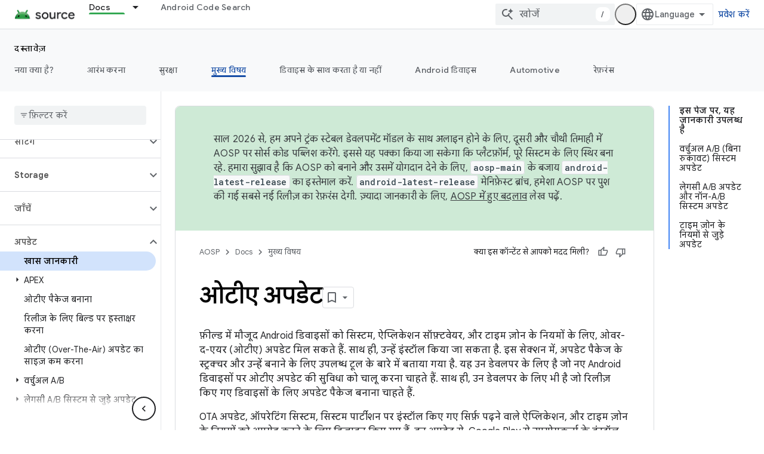

--- FILE ---
content_type: text/javascript
request_url: https://www.gstatic.com/devrel-devsite/prod/v3df8aae39978de8281d519c083a1ff09816fe422ab8f1bf9f8e360a62fb9949d/js/devsite_devsite_bookmark_module__hi.js
body_size: -866
content:
(function(_ds){var window=this;var c0=function(a){const b=a.getName()||"",c=b.endsWith("default");let d;return{name:b,titleText:c?"\u092e\u0947\u0930\u0947 \u0938\u0947\u0935 \u0915\u093f\u090f \u0917\u090f \u092a\u0947\u091c":a.getTitle()||"",updatedDate:`${((d=_ds.y(a,_ds.Tu,5))==null?void 0:_ds.Uu(d).getTime())||""}`,description:c?"\u0938\u0947\u0935 \u0915\u093f\u090f \u0917\u090f \u092a\u0947\u091c\u094b\u0902 \u0915\u0940 \u0921\u093f\u092b\u093c\u0949\u0932\u094d\u091f \u0938\u0942\u091a\u0940":_ds.A(a,3)||"",count:Number(_ds.fk(a,
6))||0,editable:!c}},opa=function(a){let b='<devsite-dropdown-list aria-label="Bookmark collections drop down" role="listbox" ellipsis checkboxes fetchingitems="true"';a.rA&&(b=b+' writable addItemText="'+_ds.FC("\u0928\u092f\u093e \u0915\u0932\u0947\u0915\u094d\u0936\u0928"),b+='"');b=b+'><span data-label="devsite-bookmark-direct-action" data-title="'+_ds.FC("\u092a\u0947\u091c \u0938\u0947\u0935 \u0915\u0930\u0947\u0902");b=b+'" class="material-icons bookmark-icon bookmark-action" slot="toggle"></span><span data-label="devsite-bookmark-direct-action" data-title="'+
_ds.FC("\u092a\u0947\u091c \u0939\u091f\u093e\u090f\u0902");return(0,_ds.O)(b+'" hidden class="material-icons bookmark-icon unbookmark-action toggled" slot="toggle"></span></devsite-dropdown-list>')},ppa=function(a){const b=a.isSignedIn,c=a.bc;var d=a.xp;const e=a.pj;var f=a.kc;const g=a.aB,h=a.Tr,k=a.Er,l=a.Di,m=a.Ci;a=a.dismissButton;const n=_ds.U(_ds.dD(),'<devsite-dialog class="devsite-bookmark-dialog" id="devsite-bookmark-dialog"><div class="devsite-dialog-contents">');c&&(_ds.U(n,'<h3 class="no-link">'),
b?_ds.U(n,_ds.Q(g)):_ds.V(n,"\u092c\u0941\u0915\u092e\u093e\u0930\u094d\u0915 \u0915\u0930\u0928\u0947 \u0915\u0947 \u0932\u093f\u090f \u0938\u093e\u0907\u0928 \u0907\u0928 \u0915\u0930\u0947\u0902"),_ds.U(n,"</h3>"));f=b?c?_ds.Q(k):_ds.Q(f):_ds.Q(h);d=b?c?'<button class="button-primary create-profile">'+_ds.Q(d)+"</button>":'<button class="button-primary change-account">'+_ds.Q(m)+"</button>":'<button class="button button-primary sign-in-button">'+_ds.Q(l)+"</button>";_ds.U(_ds.V(_ds.U(n,"<p>"),
f),"</p>"+(b&&c?"<p>"+_ds.Q(e)+"</p>":"")+'</div><div class="devsite-dialog-buttons">'+d+'<button class="button devsite-dialog-close">'+_ds.Q(a)+"</button></div></devsite-dialog>");return n},qpa=function(a){const b=a.dismissButton;a='<devsite-dialog class="devsite-bookmark-dialog" id="devsite-bookmark-error-dialog"><div class="devsite-dialog-contents"><h3 class="no-link">\u0915\u094b\u0908 \u0917\u0921\u093c\u092c\u0921\u093c\u0940 \u0939\u0941\u0908</h3><p>'+(_ds.Q(a.error)+'</p></div><div class="devsite-dialog-buttons"><button class="button devsite-dialog-close">'+
_ds.Q(b)+"</button></div></devsite-dialog>");return(0,_ds.O)(a)},rpa=function(a){const b=a.xC;a=a.op;const c=_ds.U(_ds.dD(),'<devsite-dialog class="devsite-bookmark-dialog devsite-receive-updates-dialog" id="devsite-receive-updates-dialog"><div class="devsite-dialog-contents"><h3 class="no-link">');_ds.V(c,"\u0915\u094d\u092f\u093e \u0906\u092a\u0915\u094b \u0908\u092e\u0947\u0932 \u092a\u0930 \u092a\u094d\u0930\u0949\u0921\u0915\u094d\u091f \u0915\u0940 \u091c\u093e\u0928\u0915\u093e\u0930\u0940 \u091a\u093e\u0939\u093f\u090f?");
_ds.U(_ds.V(_ds.U(c,"</h3><p>"),_ds.Q(b)),'</p></div><div class="devsite-dialog-buttons"><button class="button-primary" id="confirm-receive-updates">');_ds.V(c,"\u0939\u093e\u0902");_ds.U(c,'</button><button class="button devsite-dialog-close">'+_ds.Q(a)+"</button></div></devsite-dialog>");return c};var spa=_ds.KA(["devsite-feature-tooltip:not([rendered])>[slot]{display:none}devsite-feature-tooltip{display:block}devsite-feature-tooltip [slot].step{display:none}devsite-feature-tooltip [slot].step.current{display:block}"]);var tpa=_ds.KA(["devsite-card{visibility:hidden}devsite-card[rendered]{visibility:visible}"]);var upa=_ds.KA([':link,:visited{color:var(--devsite-link-color);outline:0;-webkit-text-decoration:var(--devsite-link-text-decoration,none);-moz-text-decoration:var(--devsite-link-text-decoration,none);text-decoration:var(--devsite-link-text-decoration,none);word-break:break-word}a:hover{-webkit-text-decoration:var(--devsite-link-text-decoration-hover);-moz-text-decoration:var(--devsite-link-text-decoration-hover);text-decoration:var(--devsite-link-text-decoration-hover)}a:focus{text-decoration:underline}a:focus img{-webkit-filter:brightness(75%);filter:brightness(75%)}.skip-link:focus{inset-block-start:var(--devsite-js-header-height);margin:8px;position:fixed;z-index:1020}.skip-link:not(:focus){background:transparent;color:transparent;display:block;height:1px;left:-500vw;overflow:hidden;position:absolute;top:-500vh;width:1px;z-index:-1}devsite-dropdown-list:not([rendered]){background:0;position:relative;visibility:hidden;z-index:2}devsite-dropdown-list[rendered]{visibility:visible}devsite-dropdown-list[icon-toggle]{--devsite-dropdown-list-toggle-height:28px;--devsite-dropdown-list-toggle-width:28px}devsite-dialog{display:none}:host{--devsite-dropdown-list-toggle-color-hover:var(\n    --devsite-secondary-text-color\n  );--devsite-dropdown-list-toggle-background-hover:var(--devsite-background-5);--devsite-dropdown-list-toggle-border-radius:50%;--devsite-dropdown-list-border-radius:8px;--devsite-dropdown-list-min-width:112px;display:block}.collection-title{-webkit-box-align:start;-moz-box-align:start;-ms-flex-align:start;-webkit-box-flex:1;-moz-box-flex:1;-webkit-align-items:start;align-items:start;display:-webkit-box;display:-webkit-flex;display:-moz-box;display:-ms-flexbox;display:flex;-webkit-flex:1;-ms-flex:1;flex:1;font:var(--devsite-h2-font);gap:10px}.collection-details p,.collection-title .title-text{overflow-wrap:break-word}.collection-title .title-text{display:block;max-width:calc(100% - 42px)}.collection-details p{margin-block:0 16px}.collection-details .icon-button{-webkit-margin-end:4px;-moz-margin-end:4px;border-radius:16px;color:var(--devsite-secondary-text-color);cursor:pointer;display:grid;margin-inline-end:4px;min-height:32px;min-width:32px;outline:0;place-content:center}.collection-details .icon-button:focus,.collection-details .icon-button:hover{background:var(--devsite-background-3)}.collection-details .icon-button[disabled]{color:rgba(0,0,0,.15);cursor:not-allowed}.collection-details .material-icons{-webkit-font-feature-settings:"liga";-moz-font-feature-settings:"liga";font-feature-settings:"liga";-moz-osx-font-smoothing:grayscale;-webkit-font-smoothing:antialiased;text-rendering:optimizeLegibility;word-wrap:normal;font:normal normal normal 24px/24px Material Icons;font-size:20px;text-transform:none}devsite-dropdown-list{--devsite-dropdown-list-toggle-icon:"more_vert"}.collection-details .collection-info{color:var(--devsite-secondary-text-color);font:400 12px/16px var(--devsite-primary-font-family)}.collection-details .collection-description{font:14px/20px var(--devsite-primary-font-family)}[slot=info-detail]{display:grid}.card-body .card-title,.card-body p{-webkit-box-orient:vertical;-webkit-line-clamp:2;display:-webkit-box;overflow:hidden}.card-body .card-title{font:400 18px/30px var(--devsite-headline-font-family);line-height:24px;margin:0}.card-body p{margin:10px 0 0;word-break:break-all}']);var xpa=async function(a){vpa(a);a.autofetch&&await wpa(a)},vpa=function(a){a.eventHandler.listen(document.body,"devsite-dialog-hide",()=>{a.showModal=!1});a.eventHandler.listen(a.shadowRoot,"DropdownItemClicked",b=>void ypa(a,b));a.eventHandler.listen(document.body,["devsite-bookmarked-path","devsite-unbookmarked-path"],b=>{b=b.getBrowserEvent();const c=b.type==="devsite-bookmarked-path"?1:-1;a.name===b.detail.oz&&(a.count=String(Number(a.count)+c))})},wpa=async function(a){if(a.name){a.loading=
!0;try{var b=await _ds.Vha(a.name);if(!b)return}catch(e){return}var c;a.editable=!((c=a.name)==null?0:c.includes("default"));a.titleText=b.getTitle()||"";let d;a.updatedDate=`${((d=_ds.y(b,_ds.Tu,5))==null?void 0:_ds.Uu(d).getTime())||0}`;a.description=_ds.A(b,3)||"";a.count=`${_ds.fk(b,6)}`||"0";a.loading=!1}},ypa=async function(a,b){switch(b.getBrowserEvent().detail.id){case "edit":await d0(a);break;case "delete":a.Wl="delete",await a.j,a.showModal=!0}},zpa=function(a){const b=[];a.editable&&b.push({id:"edit",
title:"\u092c\u0926\u0932\u093e\u0935 \u0915\u0930\u0947\u0902"},{id:"delete",title:"\u092e\u093f\u091f\u093e\u090f\u0902"});return(0,_ds.M)`<devsite-card
          ?full-height=${a.fullHeight}>
        <div slot="card-body" class="card-body">
          <a class="card-title"
              href="${a.titleUrl}">
            ${a.titleText}
          </a>
          <p>${a.description}</p>
        </div>
        <span slot="info-title">${e0(a)}</span>
        <span slot="info-detail" class="material-icons">
          ${_ds.K(a.editable,()=>(0,_ds.M)`
                <devsite-dropdown-list
                    icon-toggle
                    end-align
                    open-dropdown-aria-label=${"\u0915\u0932\u0947\u0915\u094d\u0936\u0928 \u0915\u094b \u0916\u094b\u0932\u0928\u0947 \u0915\u0947 \u0935\u093f\u0915\u0932\u094d\u092a"}
                    close-dropdown-aria-label=${"\u0915\u0932\u0947\u0915\u094d\u0936\u0928 \u0915\u094b \u092c\u0902\u0926 \u0915\u0930\u0928\u0947 \u0915\u0947 \u0935\u093f\u0915\u0932\u094d\u092a"}
                    .listItems=${b}>
                </devsite-dropdown-list>`,()=>_ds.qA)}
        </span>
      </devsite-card>`},f0=function(a){const b=new Date(Number(a.updatedDate)),c=(new _ds.Iy("{DATE} \u0915\u094b \u0905\u092a\u0921\u0947\u091f \u0915\u093f\u092f\u093e \u0917\u092f\u093e")).format({DATE:a.ea.format(b)});let d;return(0,_ds.M)`
      <div class="collection-details">
        <p class="collection-title">
          <span class="title-text">${a.titleText}</span>
          <span role="button" class="icon-button" tabindex="0"
              @click=${a.editable?a.ra:_ds.qA}
              ?disabled=${!a.editable}
              title="${a.editable?"\u091c\u093e\u0928\u0915\u093e\u0930\u0940 \u092e\u0947\u0902 \u092c\u0926\u0932\u093e\u0935 \u0915\u0930\u0947\u0902":"\u0915\u0932\u0947\u0915\u094d\u0936\u0928 \u092e\u0947\u0902 \u092c\u0926\u0932\u093e\u0935 \u0928\u0939\u0940\u0902 \u0915\u093f\u092f\u093e \u091c\u093e \u0938\u0915\u0924\u093e \u092f\u093e \u0909\u0938\u0947 \u092e\u093f\u091f\u093e\u092f\u093e \u0928\u0939\u0940\u0902 \u091c\u093e \u0938\u0915\u0924\u093e"}"
        aria-label="${a.titleText}, collection edit details button">
            <span class="material-icons">edit</span>
          </span>
        </p>
        <p class="collection-info">
          ${_ds.K(a.count,()=>(0,_ds.M)`${e0(a)}`)}
          ${_ds.K(a.count&&a.updatedDate,()=>(0,_ds.M)` | `)}
          ${_ds.K(a.updatedDate,()=>(0,_ds.M)`${c}`)}
        </p>
        <p class="collection-description">${(d=a.description)!=null?d:_ds.qA}</p>
      </div>`},Apa=function(a){return(0,_ds.M)`${_ds.aV(a.singleAttribute,[["title",()=>(0,_ds.M)`${a.titleText}`]],()=>(0,_ds.M)`${_ds.qA}`)}`},e0=function(a){a=(new _ds.Iy("{NUM_PAGES,selectordinal, one{{START_STRONG}#{END_STRONG} \u092a\u0947\u091c}two{{START_STRONG}#{END_STRONG} \u092a\u0947\u091c}few{{START_STRONG}#{END_STRONG} \u092a\u0947\u091c}many{{START_STRONG}#{END_STRONG} \u092a\u0947\u091c}other{{START_STRONG}#{END_STRONG} \u092a\u0947\u091c}}")).format({NUM_PAGES:a.count,START_STRONG:"<strong>",
END_STRONG:"</strong>"});a=(0,_ds.jQ)(_ds.Tg(a));return(0,_ds.M)`${a}`},d0=async function(a){a.o.value&&(a.o.value.value=a.titleText);a.ma.value&&(a.ma.value.value=a.description);a.Wl="edit";await a.j;a.showModal=!0},g0=class extends _ds.cC{static get styles(){return upa}constructor(){super(["devsite-card","devsite-dialog","devsite-dropdown-list","devsite-mwc"]);this.fullHeight=this.editable=this.autofetch=!1;this.mode="details";this.showModal=!1;this.singleAttribute=null;this.Wl="edit";this.loading=
!1;this.updatedDate=this.titleText=this.name=this.count=this.description="";this.isEmailAlertsEnabled=!1;this.titleUrl="";this.dialog=null;this.eventHandler=new _ds.u;this.o=new _ds.fQ;this.ma=new _ds.fQ;this.ea=new _ds.UR(2)}connectedCallback(){super.connectedCallback();xpa(this)}disconnectedCallback(){super.disconnectedCallback();let a;(a=this.dialog)==null||a.removeAttribute("open");_ds.D(this.eventHandler)}m(){this.dialog=this.shadowRoot.querySelector("devsite-dialog")}updated(a){if(a.has("showModal")&&
this.showModal){let b;(b=this.dialog)==null||b.setAttribute("open","")}}render(){return(0,_ds.M)`
      ${_ds.K(!this.loading,()=>(0,_ds.M)`
                 ${_ds.aV(this.mode,[["card",()=>zpa(this)],["details",()=>f0(this)],["single-attribute",()=>Apa(this)]],()=>f0(this))}
              ${_ds.K(this.mode!=="single-attribute",()=>{if(this.Wl==="delete"){var a=(new _ds.Iy("\u0906\u092a\u0915\u0947 \u092a\u0941\u0937\u094d\u091f\u093f \u0915\u0930\u0928\u0947 \u092a\u0930, {COLLECTION_TITLE} \u0915\u094b \u092e\u093f\u091f\u093e \u0926\u093f\u092f\u093e \u091c\u093e\u090f\u0917\u093e. \u0907\u0938\u0947 \u092a\u0939\u0932\u0947 \u091c\u0948\u0938\u093e \u0928\u0939\u0940\u0902 \u0915\u093f\u092f\u093e \u091c\u093e \u0938\u0915\u0924\u093e. \u0915\u094d\u092f\u093e \u0906\u092a\u0915\u094b \u0935\u093e\u0915\u0908 \u0910\u0938\u093e \u0915\u0930\u0928\u093e \u0939\u0948?")).format({COLLECTION_TITLE:this.titleText});
a=(0,_ds.M)`
        <div class="devsite-dialog-contents delete-confirm">
          <h3>${"\u092a\u0941\u0937\u094d\u091f\u093f \u0915\u0930\u0947\u0902"}</h3>
          <p>${a}</p>
        </div>
        </div>
        <div class="devsite-dialog-buttons">
          <button class="button button-primary devsite-dialog-close confirm"
              @click=${this.qa}>${"\u0939\u093e\u0902"}</button>
          <button class="button button-secondary devsite-dialog-close cancel">
            ${"\u0905\u092d\u0940 \u0928\u0939\u0940\u0902"}
          </button>
        </div>
      </devsite-dialog>`}else a=(0,_ds.M)` <div class="devsite-dialog-contents edit-modal">
        <h3>${"\u0915\u0932\u0947\u0915\u094d\u0936\u0928 \u092e\u0947\u0902 \u092c\u0926\u0932\u093e\u0935 \u0915\u0930\u0947\u0902"}</h3>
        <div class="form-inputs">
          <devsite-mwc
            kind="textfield"
            ${(0,_ds.hQ)(this.o)}
            type="text"
            ?charcounter="${!0}"
            label="${"\u0915\u0932\u0947\u0915\u094d\u0936\u0928 \u0915\u093e \u0928\u093e\u092e"}"
            outlined
            maxlength="150"
            name="devsite-collection-title"
            required
            value="${this.titleText}"></devsite-mwc>
          <devsite-mwc
            kind="textarea"
            ${(0,_ds.hQ)(this.ma)}
            type="text"
            ?charcounter="${!0}"
            label="${"\u092c\u094d\u092f\u094c\u0930\u093e (\u091c\u093c\u0930\u0942\u0930\u0940 \u0928\u0939\u0940\u0902)"}"
            maxlength="750"
            name="devsite-collection-description"
            outlined
            rows="3"
            value="${this.description}"></devsite-mwc>
        </div>
      </div>
      <div class="devsite-dialog-buttons">
        <button
          class="button button-primary save"
          @click=${this.oa}>
          ${"\u0938\u0947\u0935 \u0915\u0930\u0947\u0902"}
        </button>
        <button class="button button-secondary devsite-dialog-close close">
          ${"\u0905\u092d\u0940 \u0928\u0939\u0940\u0902"}
        </button>
      </div>`;return(0,_ds.M)`${(0,_ds.M)`<devsite-dialog class="devsite-collection-dialog">
          ${a}
        </devsite-dialog>`}`})}`)}`}ra(){let a;const b=(a=this.shadowRoot)==null?void 0:a.querySelector(".icon-button");this.dialog&&b&&(this.dialog.o=b);d0(this)}async oa(){var a,b=((a=this.o.value)==null?void 0:a.value)||"";if(b){var c;a=((c=this.ma.value)==null?void 0:c.value)||"";var d=this.name;c=this.isEmailAlertsEnabled;var e=new _ds.MM;d=_ds.B(e,1,d);b=_ds.B(d,2,b);b=_ds.B(b,3,a);b=_ds.yk(b,4,c?1:2);try{var f=await _ds.Wha(b)}catch(h){}if(f){this.titleText=f.getTitle();this.description=_ds.A(f,
3);this.dispatchEvent(new CustomEvent("UpdateCollection",{bubbles:!0,detail:f}));var g;(g=this.dialog)==null||g.removeAttribute("open");this.dispatchEvent(new CustomEvent("devsite-show-custom-snackbar-msg",{bubbles:!0,composed:!0,detail:{msg:(new _ds.Iy("\u0938\u0902\u0917\u094d\u0930\u0939 {collection_TITLE} \u0905\u092a\u0921\u0947\u091f \u0915\u093f\u092f\u093e \u0917\u092f\u093e.")).format({COLLECTION_TITLE:f.getTitle()}),showClose:!0}}))}else this.dispatchEvent(new CustomEvent("devsite-show-custom-snackbar-msg",
{bubbles:!0,composed:!0,detail:{msg:"\u0915\u094b\u0908 \u0917\u095c\u092c\u095c\u0940 \u0939\u0941\u0908. \u0938\u0902\u0917\u094d\u0930\u0939 \u0905\u092a\u0921\u0947\u091f \u0928\u0939\u0940\u0902 \u0939\u0941\u0906.",showClose:!0}}))}else(d=this.o.value)==null||d.focus()}async qa(){await _ds.Xha(this.name);this.dispatchEvent(new CustomEvent("devsite-collection-deleted",{bubbles:!0,composed:!0,detail:{name:this.name}}));const a={msg:(new _ds.Iy("\u0938\u0902\u0917\u094d\u0930\u0939 {collection_TITLE} \u092e\u093f\u091f\u093e\u092f\u093e \u0917\u092f\u093e.")).format({COLLECTION_TITLE:this.titleText}),
showClose:!0};this.dispatchEvent(new CustomEvent("devsite-show-custom-snackbar-msg",{bubbles:!0,composed:!0,detail:a}))}};_ds.w([_ds.F({type:Boolean}),_ds.x("design:type",Object)],g0.prototype,"autofetch",void 0);_ds.w([_ds.F({type:Boolean,La:!0}),_ds.x("design:type",Object)],g0.prototype,"editable",void 0);_ds.w([_ds.F({type:Boolean,La:!0,Aa:"full-height"}),_ds.x("design:type",Object)],g0.prototype,"fullHeight",void 0);
_ds.w([_ds.F({type:String,La:!0}),_ds.x("design:type",String)],g0.prototype,"mode",void 0);_ds.w([_ds.F({type:Boolean,Aa:!1}),_ds.x("design:type",Object)],g0.prototype,"showModal",void 0);_ds.w([_ds.F({type:String,La:!0}),_ds.x("design:type",Object)],g0.prototype,"singleAttribute",void 0);_ds.w([_ds.H(),_ds.x("design:type",String)],g0.prototype,"Wl",void 0);_ds.w([_ds.H(),_ds.x("design:type",Object)],g0.prototype,"loading",void 0);
_ds.w([_ds.F({type:String,La:!0}),_ds.x("design:type",Object)],g0.prototype,"description",void 0);_ds.w([_ds.F({type:String,La:!0}),_ds.x("design:type",Object)],g0.prototype,"count",void 0);_ds.w([_ds.F({type:String,La:!0}),_ds.x("design:type",Object)],g0.prototype,"name",void 0);_ds.w([_ds.F({type:String,Aa:"title-text",La:!0}),_ds.x("design:type",Object)],g0.prototype,"titleText",void 0);
_ds.w([_ds.F({type:String,Aa:"updated-date",La:!0}),_ds.x("design:type",Object)],g0.prototype,"updatedDate",void 0);_ds.w([_ds.F({type:Boolean,Aa:"email-alerts-enabled"}),_ds.x("design:type",Object)],g0.prototype,"isEmailAlertsEnabled",void 0);_ds.w([_ds.F({type:String,Aa:"title-url"}),_ds.x("design:type",Object)],g0.prototype,"titleUrl",void 0);var Bpa=_ds.KA(['.button,.devsite-footer-utility-button>a,button,input[type=button],input[type=file],input[type=image],input[type=reset],input[type=submit]{-ms-flex-item-align:var(--devsite-button-align-self);-webkit-margin-end:var(--devsite-button-margin-x-end);-moz-margin-end:var(--devsite-button-margin-x-end);-webkit-align-self:var(--devsite-button-align-self);align-self:var(--devsite-button-align-self);-moz-appearance:none;-webkit-appearance:none;background:var(--devsite-button-background,var(--devsite-background-1));border:var(--devsite-button-border,0);border-radius:var(--devsite-button-border-radius,2px);box-shadow:var(--devsite-button-box-shadow,0 1px 2px 0 var(--devsite-elevation-key-shadow-color),0 1px 3px 1px var(--devsite-elevation-ambient-shadow-color));-moz-box-sizing:border-box;box-sizing:border-box;color:var(--devsite-button-color);cursor:pointer;display:inline-block;font:var(--devsite-button-font,500 14px/36px var(--devsite-primary-font-family));height:var(--devsite-button-height,36px);letter-spacing:var(--devsite-button-letter-spacing,0);line-height:var(--devsite-button-line-height,36px);margin:var(--devsite-button-margin,0);margin-inline-end:var(--devsite-button-margin-x-end);max-width:var(--devsite-button-max-width,none);min-width:36px;outline:0;overflow:hidden;padding:var(--devsite-button-padding,0 16px);text-align:center;text-decoration:none;text-overflow:ellipsis;text-transform:var(--devsite-button-text-transform,uppercase);-webkit-transition:background-color .2s,border .2s,box-shadow .2s;transition:background-color .2s,border .2s,box-shadow .2s;vertical-align:middle;white-space:nowrap;width:var(--devsite-button-width,auto)}.button:focus,.button:hover,.devsite-footer-utility-button>a:focus,.devsite-footer-utility-button>a:hover,button:focus,button:hover,input[type=button]:focus,input[type=button]:hover,input[type=file]:focus,input[type=file]:hover,input[type=image]:focus,input[type=image]:hover,input[type=reset]:focus,input[type=reset]:hover,input[type=submit]:focus,input[type=submit]:hover{background:var(--devsite-button-background-hover);border:var(--devsite-button-border-hover,0);color:var(--devsite-button-color-hover,var(--devsite-button-color));font-weight:500;-webkit-text-decoration:var(--devsite-button-text-decoration-hover,none);-moz-text-decoration:var(--devsite-button-text-decoration-hover,none);text-decoration:var(--devsite-button-text-decoration-hover,none)}.button:focus,.devsite-footer-utility-button>a:focus,button:focus,input[type=button]:focus,input[type=file]:focus,input[type=image]:focus,input[type=reset]:focus,input[type=submit]:focus{box-shadow:var(--devsite-button-box-shadow-focus,none)}.button:active,.devsite-footer-utility-button>a:active,button:active,input[type=button]:active,input[type=file]:active,input[type=image]:active,input[type=reset]:active,input[type=submit]:active{background:var(--devsite-button-background-active);border:var(--devsite-button-border-active,0);box-shadow:var(--devsite-button-box-shadow-active,0 1px 2px 0 var(--devsite-elevation-key-shadow-color),0 2px 6px 2px var(--devsite-elevation-ambient-shadow-color));-webkit-transform:var(--devsite-button-transform-active,none);transform:var(--devsite-button-transform-active,none)}[foreground] .button,[foreground][background] .button{border-color:var(--devsite-foreground-button-border-color,transparent)}[foreground] .button,[foreground] .button:active,[foreground] .button:focus,[foreground] .button:hover,[foreground][background] .button,[foreground][background] .button:active,[foreground][background] .button:focus,[foreground][background] .button:hover{color:var(--devsite-foreground-button-color,var(--devsite-foreground-color,var(--devsite-primary-color,var(--devsite-button-color))))}[foreground] .button:active,[foreground] .button:focus,[foreground] .button:hover,[foreground][background] .button:active,[foreground][background] .button:focus,[foreground][background] .button:hover{background:var(--devsite-foreground-button-background-hover);border-color:var(--devsite-foreground-button-border-color-hover,transparent);color:var(--devsite-foreground-button-color-hover,var(--devsite-foreground-color,var(--devsite-primary-color,var(--devsite-button-color))))}[foreground] .button:active,[foreground][background] .button:active{background:var(--devsite-foreground-button-background-active,var(--devsite-foreground-button-background-hover));border-color:var(--devsite-foreground-button-border-color-active,transparent)}[background]:not(.devsite-landing-row-cards) .button:not([disabled]){background:var(--devsite-background-button-background,var(--devsite-background-1));border-color:var(--devsite-background-button-border-color,transparent);color:var(--devsite-foreground-button-color,var(--devsite-background-button-color,var(--devsite-button-color)))}[background]:not(.devsite-landing-row-cards) .button:not([disabled]):active,[background]:not(.devsite-landing-row-cards) .button:not([disabled]):focus,[background]:not(.devsite-landing-row-cards) .button:not([disabled]):hover{background:var(--devsite-background-button-background-hover,var(--devsite-button-background-hover));border-color:var(--devsite-background-button-border-color-hover,transparent);color:var(--devsite-foreground-button-color-hover,var(--devsite-foreground-button-color,var(--devsite-background-button-color-hover,var(--devsite-button-color))))}[background]:not(.devsite-landing-row-cards) .button:not([disabled]):active{border-color:var(--devsite-background-button-border-color-active,transparent)}.button.button-disabled,.button.button-disabled:active,.button.button-disabled:focus,.button.button-disabled:hover,[background] .button.button-disabled,[background] .button.button-disabled:active,[background] .button.button-disabled:focus,[background] .button.button-disabled:hover,[foreground] .button.button-disabled,[foreground] .button.button-disabled:active,[foreground] .button.button-disabled:focus,[foreground] .button.button-disabled:hover,body[theme] [background] .button.button-disabled,body[theme] [background] .button.button-disabled:active,body[theme] [background] .button.button-disabled:focus,body[theme] [background] .button.button-disabled:hover,body[theme] [foreground] .button.button-disabled,body[theme] [foreground] .button.button-disabled:active,body[theme] [foreground] .button.button-disabled:focus,body[theme] [foreground] .button.button-disabled:hover,button[disabled],button[disabled]:active,button[disabled]:focus,button[disabled]:hover,input[type=button][disabled],input[type=button][disabled]:active,input[type=button][disabled]:focus,input[type=button][disabled]:hover,input[type=file][disabled],input[type=file][disabled]:active,input[type=file][disabled]:focus,input[type=file][disabled]:hover,input[type=image][disabled],input[type=image][disabled]:active,input[type=image][disabled]:focus,input[type=image][disabled]:hover,input[type=reset][disabled],input[type=reset][disabled]:active,input[type=reset][disabled]:focus,input[type=reset][disabled]:hover,input[type=submit][disabled],input[type=submit][disabled]:active,input[type=submit][disabled]:focus,input[type=submit][disabled]:hover{background:var(--devsite-button-disabled-background,#ddd);border:var(--devsite-button-disabled-border,0);box-shadow:none;color:var(--devsite-button-disabled-color,var(--devsite-tertiary-text-rgba));cursor:default;line-height:var(--devsite-button-disabled-line-height,36px);pointer-events:none}.button-blue,.button-green,.button-primary,.button-red,body devsite-footer-utility .devsite-footer-utility-button>a{background:var(--devsite-button-primary-background,var(--devsite-button-color));border:0;color:var(--devsite-button-primary-color,var(--devsite-inverted-text-color));line-height:var(--devsite-button-primary-line-height,36px)}@media (forced-colors:active){.button-blue,.button-green,.button-primary,.button-red,body devsite-footer-utility .devsite-footer-utility-button>a{border:1px solid ButtonText;border-radius:4px}}.button-blue:active,.button-blue:focus,.button-blue:hover,.button-green:active,.button-green:focus,.button-green:hover,.button-primary:active,.button-primary:focus,.button-primary:hover,.button-red:active,.button-red:focus,.button-red:hover,body devsite-footer-utility .devsite-footer-utility-button>a:active,body devsite-footer-utility .devsite-footer-utility-button>a:focus,body devsite-footer-utility .devsite-footer-utility-button>a:hover{border:0}.button-blue:hover,.button-green:hover,.button-primary:hover,.button-red:hover,body devsite-footer-utility .devsite-footer-utility-button>a:hover{box-shadow:var(--devsite-button-primary-box-shadow-hover,0 1px 2px 0 var(--devsite-elevation-key-shadow-color),0 1px 3px 1px var(--devsite-elevation-ambient-shadow-color))}.button-blue:focus,.button-blue:hover,.button-green:focus,.button-green:hover,.button-primary:focus,.button-primary:hover,.button-red:focus,.button-red:hover,body devsite-footer-utility .devsite-footer-utility-button>a:focus,body devsite-footer-utility .devsite-footer-utility-button>a:hover{background:var(--devsite-button-primary-background-hover);border:var(--devsite-button-primary-border-hover);color:var(--devsite-button-primary-color-hover,var(--devsite-button-primary-color,var(--devsite-inverted-text-color)))}@media (forced-colors:active){.button-blue:focus,.button-blue:hover,.button-green:focus,.button-green:hover,.button-primary:focus,.button-primary:hover,.button-red:focus,.button-red:hover,body devsite-footer-utility .devsite-footer-utility-button>a:focus,body devsite-footer-utility .devsite-footer-utility-button>a:hover{border:1px solid Highlight}}.button-blue:active,.button-green:active,.button-primary:active,.button-red:active,body devsite-footer-utility .devsite-footer-utility-button>a:active{background:var(--devsite-button-primary-background-active);box-shadow:var(--devsite-button-primary-box-shadow-active,0 1px 2px 0 var(--devsite-elevation-key-shadow-color),0 2px 6px 2px var(--devsite-elevation-ambient-shadow-color));color:var(--devsite-button-primary-color-active,var(--devsite-button-primary-color,var(--devsite-inverted-text-color)))}[background]:not(.devsite-landing-row-cards) .button-primary:not([disabled]){background:var(--devsite-background-button-primary-background,var(--devsite-background-1));color:var(--devsite-background-button-primary-color,var(--devsite-button-color))}[background]:not(.devsite-landing-row-cards) .button-primary:not([disabled]):active,[background]:not(.devsite-landing-row-cards) .button-primary:not([disabled]):focus,[background]:not(.devsite-landing-row-cards) .button-primary:not([disabled]):hover{color:var(--devsite-background-button-primary-color-hover,var(--devsite-background-button-primary-color,var(--devsite-button-color)))}[background]:not(.devsite-landing-row-cards) .button-primary:not([disabled]):active,[background]:not(.devsite-landing-row-cards) .button-primary:not([disabled]):focus,[background]:not(.devsite-landing-row-cards) .button-primary:not([disabled]):hover{background:var(--devsite-background-button-primary-background-hover)}[foreground] .button-primary,[foreground][background] .button-primary{background:var(--devsite-foreground-button-primary-background);color:var(--devsite-foreground-button-primary-color,var(--devsite-inverted-text-color))}[foreground] .button-primary:active,[foreground] .button-primary:focus,[foreground] .button-primary:hover,[foreground][background] .button-primary:active,[foreground][background] .button-primary:focus,[foreground][background] .button-primary:hover{background:var(--devsite-foreground-button-primary-background-hover);color:var(--devsite-foreground-button-primary-color-hover,var(--devsite-foreground-button-primary-color,var(--devsite-inverted-text-color)))}.button-flat,.button-white{background:var(--devsite-button-white-background,0);color:var(--devsite-button-white-color,var(--devsite-button-color));line-height:var(--devsite-button-white-line-height,36px);padding-inline:8px}.button-flat,.button-flat:active,.button-flat:focus,.button-flat:hover,.button-white,.button-white:active,.button-white:focus,.button-white:hover{border:0}.button-flat,.button-flat:hover,.button-white,.button-white:hover{box-shadow:var(--devsite-button-white-box-shadow-hover,none)}.button-flat:active,.button-flat:focus,.button-flat:hover,.button-white:active,.button-white:focus,.button-white:hover{color:var(--devsite-button-white-color-hover,var(--devsite-button-white-color,var(--devsite-button-color)));-webkit-text-decoration:var(--devsite-button-white-text-decoration-hover,none);-moz-text-decoration:var(--devsite-button-white-text-decoration-hover,none);text-decoration:var(--devsite-button-white-text-decoration-hover,none)}.button-flat:focus,.button-flat:hover,.button-white:focus,.button-white:hover{background:var(--devsite-button-white-background-hover,var(--devsite-button-background-hover))}.button-flat:focus,.button-white:focus{box-shadow:var(--devsite-button-white-box-shadow-focus,none)}.button-flat:active,.button-white:active{background:var(--devsite-button-white-background-active,var(--devsite-button-background-active));box-shadow:var(--devsite-button-white-box-shadow-active,none)}[background]:not(.devsite-landing-row-cards) .button-white:not([disabled]){background:transparent}[background]:not(.devsite-landing-row-cards) .button-white:not([disabled]),[background]:not(.devsite-landing-row-cards) .button-white:not([disabled]):active,[background]:not(.devsite-landing-row-cards) .button-white:not([disabled]):focus,[background]:not(.devsite-landing-row-cards) .button-white:not([disabled]):hover{color:var(--devsite-background-button-white-color,var(--devsite-inverted-text-color))}[background]:not(.devsite-landing-row-cards) .button-white:not([disabled]):hover{background:var(--devsite-background-button-white-background-hover)}[background]:not(.devsite-landing-row-cards) .button-white:not([disabled]):focus{background:var(--devsite-background-button-white-background-focus)}[background][foreground] .button-white,[background][foreground] .button-white:active,[background][foreground] .button-white:focus,[background][foreground] .button-white:hover,[foreground] .button-white,[foreground] .button-white:active,[foreground] .button-white:focus,[foreground] .button-white:hover{color:var(--devsite-foreground-button-white-color,var(--devsite-foreground-button-color,var(--devsite-foreground-color)))}[background][foreground] .button-white:focus,[background][foreground] .button-white:hover,[foreground] .button-white:focus,[foreground] .button-white:hover{background:var(--devsite-foreground-button-white-background-hover,var(--devsite-foreground-button-background-hover))}[background][foreground] .button-white:active,[foreground] .button-white:active{background:var(--devsite-foreground-button-white-background-active,var(--devsite-foreground-button-background-active,var(--devsite-foreground-button-background-hover)))}[background=theme]:not(.devsite-landing-row-cards) .button-white{color:var(--devsite-text-color,var(--devsite-inverted-text-color))}.button-white.button-disabled,.button-white[disabled]{background:0}.button-raised{background:var(--devsite-button-raised-background,var(--devsite-background-1));box-shadow:0 1px 2px 0 var(--devsite-elevation-key-shadow-color),0 1px 3px 1px var(--devsite-elevation-ambient-shadow-color);line-height:var(--devsite-button-raised-line-height,36px)}.button-raised,.button-raised:active,.button-raised:focus,.button-raised:hover{border:0;color:var(--devsite-button-raised-color,var(--devsite-button-color))}.button-raised:focus,.button-raised:hover{background:var(--devsite-button-raised-background-hover,var(--devsite-button-background-hover));box-shadow:0 1px 2px 0 var(--devsite-elevation-key-shadow-color),0 2px 6px 2px var(--devsite-elevation-ambient-shadow-color)}.button-raised:active{background:var(--devsite-button-raised-background-active,var(--devsite-button-background-active));box-shadow:0 1px 3px 0 var(--devsite-elevation-key-shadow-color),0 4px 8px 3px var(--devsite-elevation-ambient-shadow-color)}[background]:not(.devsite-landing-row-cards) .button-raised{background:var(--devsite-background-1)}.button+.button,button+button,input[type=button]+input[type=button],input[type=file]+input[type=file],input[type=image]+input[type=image],input[type=reset]+input[type=reset],input[type=submit]+input[type=submit]{-webkit-margin-start:var(--devsite-button-sibling-gap-x,16px);-moz-margin-start:var(--devsite-button-sibling-gap-x,16px);margin-inline-start:var(--devsite-button-sibling-gap-x,16px)}.button-flat+.button-flat,.button-white+.button-white,button+.button{-webkit-margin-start:8px;-moz-margin-start:8px;margin-inline-start:8px}[foreground] .button-primary:active,[foreground] .button-primary:focus,[foreground] .button-primary:hover,[foreground] .button-raised:active,[foreground] .button-raised:focus,[foreground] .button-raised:hover,[foreground] .button-white:active,[foreground] .button-white:focus,[foreground] .button-white:hover{border:0}.button-transparent{padding-inline:8px}.button-transparent,.button-transparent:focus,.button-transparent:hover{background-color:transparent;border:0;box-shadow:none}.button-text-white{color:var(--devsite-inverted-text-color)}.button-text-blue{color:var(--devsite-link-color)}.button-lowercase{text-transform:none}.button-unindented{-webkit-margin-start:var(--devsite-button-unindented-margin-x,-8px);-moz-margin-start:var(--devsite-button-unindented-margin-x,-8px);margin-inline-start:var(--devsite-button-unindented-margin-x,-8px)}.button-icon,.button>.material-icons,button>.material-icons{font-size:18px;height:18px;width:18px}.button.button-with-icon,.button.external{padding:var(--devsite-button-with-icon-padding,0 16px)}.button-primary.button-with-icon,.button-primary.external,.button-raised.button-with-icon,.button-raised.external{padding:var(--devsite-button-primary-with-icon-padding,0 16px)}.button-white.button-with-icon,.button-white.external{padding-inline:16px}.button>.material-icons,button>.material-icons{direction:unset;margin-inline:8px;position:relative;top:-2px;vertical-align:middle}.button>.button-icon,button>.button-icon{margin-inline:8px}.button-with-icon>.button-icon,.button-with-icon>.material-icons{margin-inline:-4px 8px}.button-with-icon>.icon-after,.button.external:not(.button-with-icon):after,button.external:not(.button-with-icon):after{margin-inline:8px -4px}.button:not(.button-with-icon)>.material-icons:not(.icon-after){-webkit-margin-start:var(--devsite-button-material-icon-margin-x,-4px);-moz-margin-start:var(--devsite-button-material-icon-margin-x,-4px);margin-inline-start:var(--devsite-button-material-icon-margin-x,-4px)}.button:not(.button-with-icon)>.icon-after{-webkit-margin-end:var(--devsite-button-material-icon-margin-x,-4px);-moz-margin-end:var(--devsite-button-material-icon-margin-x,-4px);margin-inline-end:var(--devsite-button-material-icon-margin-x,-4px)}.button-white:not(.button-with-icon)>.material-icons:not(.icon-after){-webkit-margin-start:var(--devsite-button-white-material-icon-margin-x,4px);-moz-margin-start:var(--devsite-button-white-material-icon-margin-x,4px);margin-inline-start:var(--devsite-button-white-material-icon-margin-x,4px)}.button-white:not(.button-with-icon)>.icon-after{-webkit-margin-end:var(--devsite-button-white-material-icon-margin-x,4px);-moz-margin-end:var(--devsite-button-white-material-icon-margin-x,4px);margin-inline-end:var(--devsite-button-white-material-icon-margin-x,4px)}.devsite-landing-row-item[foreground=grey] .button,[foreground=grey] .button{background:var(--devsite-secondary-text-color)}.devsite-landing-row-item[foreground=grey] .button:active,.devsite-landing-row-item[foreground=grey] .button:focus,.devsite-landing-row-item[foreground=grey] .button:hover,[foreground=grey] .button:active,[foreground=grey] .button:focus,[foreground=grey] .button:hover{background:#3c4043}:host{--list-columns:5;display:block}@media screen and (max-width:1200px){:host{--list-columns:4}}@media screen and (max-width:840px){:host(:not(.four-columns)){--list-columns:2}}@media screen and (max-width:600px){:host(:not(.four-columns,.two-columns)){--list-columns:1}}devsite-dialog{display:none}section h2{-webkit-box-align:center;-moz-box-align:center;-ms-flex-align:center;-webkit-align-items:center;align-items:center;display:-webkit-box;display:-webkit-flex;display:-moz-box;display:-ms-flexbox;display:flex;font:400 24px/32px var(--devsite-headline-font-family);gap:10px}.material-icons{-webkit-font-feature-settings:"liga";-moz-font-feature-settings:"liga";font-feature-settings:"liga";-moz-osx-font-smoothing:grayscale;-webkit-font-smoothing:antialiased;text-rendering:optimizeLegibility;word-wrap:normal;color:var(--devsite-secondary-text-color);font:normal normal normal 24px/24px Material Icons;font-size:20px;text-transform:none}.collection-container{display:grid;gap:24px;grid:auto-flow minmax(191px,-webkit-max-content)/repeat(var(--list-columns),1fr);grid:auto-flow minmax(191px,max-content)/repeat(var(--list-columns),1fr)}.collection-container>:nth-child(n+6){display:none}:host([show-all]) devsite-collection{display:block}:host([count="0"]) .control-buttons,:host([count="1"]) .control-buttons,:host([count="2"]) .control-buttons,:host([count="3"]) .control-buttons,:host([count="4"]) .control-buttons{display:none}devsite-feature-tooltip [placeholder]{height:100%}[placeholder] .card-title{display:block;font:400 18px/30px var(--devsite-headline-font-family);margin:0 0 16px}[placeholder] .button-with-icon{-webkit-box-align:center;-moz-box-align:center;-ms-flex-align:center;-webkit-padding-start:12px;-moz-padding-start:12px;-webkit-align-items:center;align-items:center;display:-webkit-box;display:-webkit-flex;display:-moz-box;display:-ms-flexbox;display:flex;gap:8px;padding-inline-start:12px}button.create-list[disabled]{border-color:transparent;cursor:not-allowed;pointer-events:all}[placeholder] .button-with-icon>span{-webkit-font-feature-settings:"liga";-moz-font-feature-settings:"liga";font-feature-settings:"liga";-moz-osx-font-smoothing:grayscale;-webkit-font-smoothing:antialiased;text-rendering:optimizeLegibility;word-wrap:normal;font:normal normal normal 24px/24px Material Icons;font-size:18px;position:relative;text-transform:none;top:-1px}.control-buttons{-webkit-box-pack:center;-moz-box-pack:center;-ms-flex-pack:center;display:-webkit-box;display:-webkit-flex;display:-moz-box;display:-ms-flexbox;display:flex;-webkit-justify-content:center;justify-content:center;margin-block:16px 0}@media screen and (max-width:1200px){.collection-container>:nth-child(n+5){display:none}:host([count="4"]) .control-buttons{display:-webkit-box;display:-webkit-flex;display:-moz-box;display:-ms-flexbox;display:flex}}@media screen and (max-width:600px){.collection-container>:nth-child(n+4){display:none}:host([count="3"]) .control-buttons{display:-webkit-box;display:-webkit-flex;display:-moz-box;display:-ms-flexbox;display:flex}}']);var h0=(new _ds.Iy("{MAX_COLLECTION_COUNT,selectordinal, one{\u091c\u093c\u094d\u092f\u093e\u0926\u093e \u0938\u0947 \u091c\u093c\u094d\u092f\u093e\u0926\u093e # \u0915\u0932\u0947\u0915\u094d\u0936\u0928}two{\u091c\u093c\u094d\u092f\u093e\u0926\u093e \u0938\u0947 \u091c\u093c\u094d\u092f\u093e\u0926\u093e # \u0915\u0932\u0947\u0915\u094d\u0936\u0928}few{\u091c\u093c\u094d\u092f\u093e\u0926\u093e \u0938\u0947 \u091c\u093c\u094d\u092f\u093e\u0926\u093e # \u0915\u0932\u0947\u0915\u094d\u0936\u0928}many{\u091c\u093c\u094d\u092f\u093e\u0926\u093e \u0938\u0947 \u091c\u093c\u094d\u092f\u093e\u0926\u093e # \u0915\u0932\u0947\u0915\u094d\u0936\u0928}other{\u091c\u093c\u094d\u092f\u093e\u0926\u093e \u0938\u0947 \u091c\u093c\u094d\u092f\u093e\u0926\u093e # \u0915\u0932\u0947\u0915\u094d\u0936\u0928}}")).format({MAX_COLLECTION_COUNT:20}),
Epa=function(a){a.eventHandler.listen(document.body,"devsite-dialog-hide",()=>{a.Sm=!1});a.eventHandler.listen(a.shadowRoot,"UpdateCollection",b=>{Cpa(a,b.getBrowserEvent())});a.eventHandler.listen(a.shadowRoot,"devsite-collection-deleted",b=>{b=b.getBrowserEvent();let c;Dpa(a,b==null?void 0:(c=b.detail)==null?void 0:c.name)});a.eventHandler.listen(document.body,["devsite-bookmarked-path","devsite-unbookmarked-path"],b=>{const c=b.getBrowserEvent();b=c.type==="devsite-bookmarked-path"?1:-1;var d;
const e=(d=c.detail)==null?void 0:d.oz;if(d=a.collectionList.find(f=>f.name===e))d.count+=b})},Fpa=async function(a){let b=await _ds.XU();b=b||[];a.collectionList=b.map(c=>c0(c));a.oa=!0},Cpa=function(a,b){const c=b.detail;if(c&&(b=a.collectionList.findIndex(f=>f.name===c.getName()),b!==-1)){var d,e={name:c.getName()||"",titleText:c.getTitle()||"",updatedDate:`${((d=_ds.y(c,_ds.Tu,5))==null?void 0:_ds.Uu(d).getTime())||""}`,description:_ds.A(c,3)||"",count:Number(_ds.fk(c,6))||0,editable:!0};a.collectionList[b]=
Object.assign({},a.collectionList[b],e)}},Dpa=function(a,b){a.collectionList=a.collectionList.filter(c=>c.name!==b)},i0=function(a){const b=a.collectionList.length>=20;var c=(new _ds.Iy("{NUM_COLLECTIONS,selectordinal, one{{START_STRONG}#/{MAX_COLLECTION_COUNT}{END_STRONG} \u0915\u0932\u0947\u0915\u094d\u0936\u0928}two{{START_STRONG}#/{MAX_COLLECTION_COUNT}{END_STRONG} \u0915\u0932\u0947\u0915\u094d\u0936\u0928}few{{START_STRONG}#/{MAX_COLLECTION_COUNT}{END_STRONG} \u0915\u0932\u0947\u0915\u094d\u0936\u0928}many{{START_STRONG}#/{MAX_COLLECTION_COUNT}{END_STRONG} \u0915\u0932\u0947\u0915\u094d\u0936\u0928}other{{START_STRONG}#/{MAX_COLLECTION_COUNT}{END_STRONG} \u0915\u0932\u0947\u0915\u094d\u0936\u0928}}")).format({NUM_COLLECTIONS:a.collectionList.length,
MAX_COLLECTION_COUNT:20,START_STRONG:"<strong>",END_STRONG:"</strong>"});c=(0,_ds.jQ)(_ds.Tg(c));const d=(0,_ds.jQ)(_ds.Tg('<span class="material-icons button-icon">add</span> \u0928\u092f\u093e \u0915\u0932\u0947\u0915\u094d\u0936\u0928'));return(0,_ds.M)` <devsite-card placeholder>
      <div slot="card-body" class="card-body">
        <span class="card-title">${"\u0905\u092a\u0928\u0947 \u0915\u0932\u0947\u0915\u094d\u0936\u0928 \u092c\u0928\u093e\u090f\u0902"}</span>
        ${(0,_ds.M)`
        <button
          class="button button-primary button-with-icon create-list"
          ?disabled=${b}
          data-title="${b?h0:""}"
          @click=${a.ra}>
        ${d}
      </button>`}
      </div>
      <span slot="info-title">${c}</span>
      <devsite-info-popout
        body="${"\u0938\u0947\u0935 \u0915\u093f\u090f \u0917\u090f \u092a\u0947\u091c \u092e\u0948\u0928\u0947\u091c \u0915\u0930\u0947\u0902. \u0915\u0949\u0928\u094d\u091f\u0947\u0902\u091f \u0915\u0947\n    \u092c\u0926\u0932\u0928\u0947 \u092a\u0930, \u0938\u0942\u091a\u0928\u093e\u090f\u0902 \u092a\u093e\u090f\u0902."}"
        slot="info-detail"></devsite-info-popout>
    </devsite-card>`},j0=class extends _ds.cC{static get styles(){return[Bpa,tpa,spa]}constructor(){super("devsite-card devsite-collection devsite-dialog devsite-feature-tooltip devsite-info-popout devsite-mwc devsite-card".split(" "));this.collectionList=[];this.showAll=this.collapsible=!1;this.count=0;this.ma=this.Sm=!1;this.dialog=null;this.eventHandler=new _ds.u;this.o=new _ds.fQ;this.ea=new _ds.fQ;this.oa=!1}connectedCallback(){super.connectedCallback();Epa(this);this.collectionList.length===
0&&Fpa(this)}disconnectedCallback(){super.disconnectedCallback();let a;(a=this.dialog)==null||a.removeAttribute("open");_ds.D(this.eventHandler)}m(){this.dialog=this.shadowRoot.querySelector("devsite-dialog")}updated(){if(this.Sm){let a;(a=this.dialog)==null||a.setAttribute("open","")}}render(){this.collectionList.sort((b,c)=>{let d;if((d=b.name)==null?0:d.includes("default"))return-1;let e;return((e=c.name)==null?0:e.includes("default"))?1:b.updatedDate>c.updatedDate?-1:1});this.count=this.collectionList.length;
const a=this.showAll?"\u0915\u092e \u0926\u093f\u0916\u093e\u090f\u0902":"\u0938\u092d\u0940 \u0915\u0932\u0947\u0915\u094d\u0936\u0928 \u0926\u0947\u0916\u0947\u0902";return(0,_ds.M)`<section>
          <h2>
            ${"\u0915\u0932\u0947\u0915\u094d\u0936\u0928"}
            <devsite-info-popout body="${"\u092f\u0939\u093e\u0902 \u0905\u092a\u0928\u0947 \u0915\u0932\u0947\u0915\u094d\u0936\u0928 \u0914\u0930 \u0939\u093e\u0932 \u0939\u0940 \u092e\u0947\u0902 \u0938\u0947\u0935 \u0915\u093f\u090f \u0917\u090f \u092a\u0947\u091c \u0926\u0947\u0916\u0947 \u091c\u093e \u0938\u0915\u0924\u0947 \u0939\u0948\u0902."}">
            </devsite-info-popout>
          </h2>
          <div class="collection-container">
            ${_ds.K(this.oa&&this.collectionList.length<=1,()=>(0,_ds.M)`
                    <devsite-feature-tooltip
                        ack-key="AckCollectionsFirstViewTooltipDismiss"
                        id="devsite-saved-pages-first-view"
                        dismiss-button>
                      ${i0(this)}
                      <span slot="popout-heading">
                        ${"\u0915\u0932\u0947\u0915\u094d\u0936\u0928 \u0915\u0940 \u092e\u0926\u0926 \u0938\u0947 \u0905\u092a\u0928\u0947 \u092a\u0947\u091c\u094b\u0902 \u0915\u094b \u0935\u094d\u092f\u0935\u0938\u094d\u0925\u093f\u0924 \u0930\u0916\u0947\u0902"}
                      </span>
                      <span slot="popout-contents">
                        ${"\u092a\u0947\u091c\u094b\u0902 \u0915\u094b \u0938\u0947\u0935 \u0915\u0930\u0928\u093e \u0936\u0941\u0930\u0942 \u0915\u0930\u0947\u0902 \u0914\u0930 \u0905\u092a\u0928\u0940 \u0938\u0941\u0935\u093f\u0927\u093e \u0915\u0947 \u0939\u093f\u0938\u093e\u092c \u0938\u0947 \u0909\u0928\u094d\u0939\u0947\u0902 \u0905\u0932\u0917-\u0905\u0932\u0917 \u0915\u0948\u091f\u0917\u0930\u0940 \u092e\u0947\u0902 \u092c\u093e\u0902\u091f\u0947\u0902."}</span>
                    </devsite-feature-tooltip>`,()=>i0(this))}
            ${_ds.K(this.collectionList.length,()=>(0,_ds.M)`
              ${(0,_ds.IR)(this.collectionList,b=>b.name,b=>{const c=b.name.split("/");return(0,_ds.M)`<devsite-collection
                        mode="${"card"}"
                        title-text="${b.titleText}"
                        name="${b.name}"
                        updated-date="${b.updatedDate}"
                        description="${b.description}"
                        count="${b.count}"
                        ?editable=${b.editable}
                        title-url="${`/profile/u/${c[1]}/saved-pages/collection/${c[3]}`}"
                        full-height>
                    </devsite-collection>`})}
              `)}
          </div>
          <div class="control-buttons">
            <button class="button" @click="${this.va}">
              ${a}
            </button>
          </div>
          ${(0,_ds.M)`<devsite-dialog class="devsite-collection-create-dialog">
        <div class="devsite-dialog-contents">
          <h3>${"\u0928\u092f\u093e \u0915\u0932\u0947\u0915\u094d\u0936\u0928 \u092c\u0928\u093e\u090f\u0902"}</h3>
          <p>${"\u0928\u090f \u0915\u0932\u0947\u0915\u094d\u0936\u0928 \u0915\u0947 \u0932\u093f\u090f \u091f\u093e\u0907\u091f\u0932 \u0921\u093e\u0932\u0947\u0902."}</p>
          <div class="form-inputs">
            <devsite-mwc kind="textfield"
                ${(0,_ds.hQ)(this.o)}
                type="text"
                ?charcounter="${!0}"
                label="${"\u0915\u0932\u0947\u0915\u094d\u0936\u0928 \u0915\u093e \u0928\u093e\u092e"}"
                outlined
                maxlength="150"
                name="devsite-collection-title"
                required></devsite-mwc>
            <devsite-mwc kind="textarea"
                ${(0,_ds.hQ)(this.ea)}
                type="text"
                ?charcounter="${!0}"
                label="${"\u092c\u094d\u092f\u094c\u0930\u093e (\u091c\u093c\u0930\u0942\u0930\u0940 \u0928\u0939\u0940\u0902 \u0939\u0948)"}"
                maxlength="750"
                name="devsite-collection-description"
                outlined
                rows="3"></devsite-mwc>
          </div>
        </div>
        <div class="devsite-dialog-buttons">
          <button class="button button-primary save"
              @click=${this.qa}>
            ${"\u0938\u0947\u0935 \u0915\u0930\u0947\u0902"}
          </button>
          <button class="button button-secondary devsite-dialog-close close">
            ${"\u0905\u092d\u0940 \u0928\u0939\u0940\u0902"}
          </button>
        </div>
      </devsite-dialog>`}
        </section>`}ra(){this.collectionList.length>=20||(this.o.value.value="",this.o.value.invalid=!1,this.ea.value.value="",this.Sm=!0)}async qa(){var a=this.o.value,b=(a==null?void 0:a.value)||"";let c;var d=((c=this.ea.value)==null?void 0:c.value)||"";if(!b&&a)a.focus(),a.invalid=!0;else if(!this.ma){this.ma=!0;a=new _ds.MM;b=_ds.B(a,2,b);d=_ds.B(b,3,d);d=_ds.yk(d,4,2);try{var e=await _ds.YU(d)}catch(g){}if(e){d={msg:(new _ds.Iy("\u0938\u0902\u0917\u094d\u0930\u0939 {collection_TITLE} \u092c\u0928\u093e\u092f\u093e \u0917\u092f\u093e.")).format({COLLECTION_TITLE:e.getTitle()}),
showClose:!0};this.dispatchEvent(new CustomEvent("devsite-show-custom-snackbar-msg",{bubbles:!0,composed:!0,detail:d}));this.Ba({category:"profile: saved pages",action:"collection created",label:_ds.C().href});d=new CustomEvent("devsite-collection-created",{composed:!0,bubbles:!0,detail:e});this.dispatchEvent(d);var f;(f=this.dialog)==null||f.removeAttribute("open");this.ma=!1;e=c0(e);this.collectionList.push(e)}else this.dispatchEvent(new CustomEvent("devsite-show-custom-snackbar-msg",{bubbles:!0,
composed:!0,detail:{msg:"\u0915\u094b\u0908 \u0917\u095c\u092c\u095c\u0940 \u0939\u0941\u0908. \u0938\u0902\u0917\u094d\u0930\u0939 \u0928\u0939\u0940\u0902 \u092c\u0928\u093e\u092f\u093e \u091c\u093e \u0938\u0915\u093e.",showClose:!0}})),this.ma=!1}}va(){this.showAll=!this.showAll}};_ds.w([_ds.F({type:Array,Aa:"collection-list"}),_ds.x("design:type",Array)],j0.prototype,"collectionList",void 0);_ds.w([_ds.F({type:Boolean}),_ds.x("design:type",Object)],j0.prototype,"collapsible",void 0);
_ds.w([_ds.F({type:Boolean,Aa:"show-all",La:!0}),_ds.x("design:type",Object)],j0.prototype,"showAll",void 0);_ds.w([_ds.F({type:Number,La:!0}),_ds.x("design:type",Object)],j0.prototype,"count",void 0);_ds.w([_ds.H(),_ds.x("design:type",Object)],j0.prototype,"Sm",void 0);var Gpa=async function(a){const b=document.body.querySelector(".devsite-page-title,.devsite-playlist-title,.devsite-quiz-title,[layout=docs] .devsite-article h1:first-of-type");let c;const d=a.parentElement&&((c=a.parentElement)==null?void 0:c.matches("devsite-feature-tooltip"));b?(await (await _ds.v()).hasMendelFlagAccess("Concierge","enable_actions_menu")||(d?(a.ea=!0,a.parentElement&&b.after(a.parentElement)):(a.ea=!0,b.after(a))),a.ea=!1):d?a.parentElement.remove():a.remove()},Hpa=async function(a){const b=
await (await _ds.v()).hasMendelFlagAccess("Concierge","enable_actions_menu");if(!a.xa&&(a.article=document.body.querySelector(".devsite-article"),!b)){let d;(d=a.article)==null||d.setAttribute("has-bookmark","")}a.classList.add("show");let c;a.parentElement&&((c=a.parentElement)==null?0:c.matches("devsite-feature-tooltip"))&&a.parentElement.classList.add("inline-block");_ds.qt(a,opa,{rA:!a.path});a.j=a.querySelector("devsite-dropdown-list");a.j&&(a.j.addItemDisabledTooltipText=h0)},Mpa=async function(a){a.eventHandler.listen(a,
"DropdownToggled",b=>{b=b.getBrowserEvent();if((b==null?void 0:b.detail).open){let c;a.ua=(c=b.target.shadowRoot)==null?void 0:c.firstElementChild;Ipa(a)}});a.eventHandler.listen(a,"DropdownAddItem",b=>{Jpa(a,b)});a.eventHandler.listen(a,"DropdownItemToggled",b=>{Kpa(a,b)});a.eventHandler.listen(document.querySelector("devsite-collection-list")||document.body,["devsite-collection-created","devsite-collection-deleted"],b=>{b=b.getBrowserEvent();if(b.type==="devsite-collection-created")try{const c=
k0(a,b.detail);let d;(d=a.j)==null||d.listItems.splice(1,0,c);l0(a)}catch(c){}else a.j&&Lpa(a,b.detail)})},Opa=async function(a){var b=_ds.C();if(b.searchParams.get("bookmark")){var c=await _ds.VU(_ds.WU);c&&await m0(a,`profiles/${c}/collections/default`,!0);b.searchParams.delete("bookmark");_ds.vo(b.toString(),!0,!1)}if(await (await _ds.v()).isSignedIn()&&(c=await a.Fa(),c!=null&&c.Ga())){b=a.path||"";if(!b)try{b=await _ds.Rw(_ds.C().href)}catch(e){}c=(c==null?void 0:c.Ga())||"";var d=new _ds.NO;
try{const e=await d.getPath({path:b,profileId:c});if(e==null?0:e.collections)a.o=new Set([...e.collections,...a.o]);(e==null?void 0:e.saveStatus)==="SAVED"&&a.setAttribute("saved","")}catch(e){}await Npa(a)}},n0=function(a){var b;const c=(b=a.j)==null?void 0:b.querySelector(".bookmark-action");let d;b=(d=a.j)==null?void 0:d.querySelector(".unbookmark-action");c&&b&&(a.o.size>0?(c.hidden=!0,b.hidden=!1):(c.hidden=!1,b.hidden=!0))},Ipa=async function(a){var b=await (await _ds.v()).isSignedIn();let c=
!0;b&&(c=await a.bc());if(!c||!await a.Fa()){b&&c&&o0(a,"Callout Profile intro");var d=document.body.querySelector("#devsite-bookmark-dialog");d||(d=_ds.st(ppa,{isSignedIn:b,bc:c,xp:"\u0916\u093e\u0924\u093e \u092c\u0928\u093e\u090f\u0902",pj:"Google Developer Program \u092e\u0947\u0902 \u0936\u093e\u092e\u093f\u0932 \u0939\u094b\u0902",kc:_ds.Tg('\u092f\u0939 \u0916\u093e\u0924\u093e, Google Developer Program \u0915\u0940 \u091c\u093c\u0930\u0942\u0930\u0940 \u0936\u0930\u094d\u0924\u0947\u0902 \u092a\u0942\u0930\u0940 \u0928\u0939\u0940\u0902 \u0915\u0930\u0924\u093e \u0939\u0948. \u0915\u0943\u092a\u092f\u093e \u0905\u092a\u0928\u0947 \u090f\u0921\u092e\u093f\u0928 \u0938\u0947 \u0938\u0902\u092a\u0930\u094d\u0915 \u0915\u0930\u0947\u0902. <a href="https://developers.google.com/profile/help/faq#why_am_i_unable_to_create_a_profile_with_my_google_workspace_account" target="_blank">\u091c\u093c\u094d\u092f\u093e\u0926\u093e \u091c\u093e\u0928\u0947\u0902</a>.'),
aB:"\u092a\u0947\u091c \u0915\u094b \u092c\u0941\u0915\u092e\u093e\u0930\u094d\u0915 \u0915\u0930\u0928\u0947 \u0915\u0947 \u0932\u093f\u090f, Google Developer Program \u092e\u0947\u0902 \u0936\u093e\u092e\u093f\u0932 \u0939\u094b\u0902",Tr:"\u0905\u0915\u094d\u0938\u0930 \u0926\u0947\u0916\u0947 \u091c\u093e\u0928\u0947 \u0935\u093e\u0932\u0947 \u092a\u0947\u091c\u094b\u0902 \u0915\u094b \u0938\u0947\u0935 \u0915\u0930\u0928\u0947 \u0915\u0947 \u0932\u093f\u090f, \u0906\u092a\u0915\u094b Google Developer Program \u092e\u0947\u0902 \u0938\u093e\u0907\u0928 \u0907\u0928 \u0915\u0930\u0928\u093e \u0939\u094b\u0917\u093e.",
Er:"\u0905\u0915\u094d\u0938\u0930 \u0926\u0947\u0916\u0947 \u091c\u093e\u0928\u0947 \u0935\u093e\u0932\u0947 \u092a\u0947\u091c\u094b\u0902 \u0915\u094b \u0938\u0947\u0935 \u0915\u0930\u0928\u0947 \u0915\u0947 \u0932\u093f\u090f, Google Developer Program \u092e\u0947\u0902 \u0936\u093e\u092e\u093f\u0932 \u0939\u094b\u0902.",Di:"\u0938\u093e\u0907\u0928 \u0907\u0928 \u0915\u0930\u0947\u0902",Ci:"\u0916\u093e\u0924\u093e \u092c\u0926\u0932\u0947\u0902",dismissButton:"\u0916\u093e\u0930\u093f\u091c \u0915\u0930\u0947\u0902"}),
document.body.appendChild(d),d.o=a.ua,(b=d.querySelector(".create-profile"))&&a.eventHandler.listen(b,"click",async()=>{d&&(d.open=!1);let e=null;try{e=await _ds.SU(!1,!1,a.ua)}catch(f){}e&&e.Ga()&&(await _ds.WU.Fa(!0),await m0(a,`profiles/${e.Ga()}/collections/default`,!0),await a.reset())}),(b=d.querySelector(".sign-in-button"))&&a.eventHandler.listen(b,"click",async e=>{e.preventDefault();e.stopPropagation();e=_ds.C();e.searchParams.set("bookmark","1");_ds.vo(e.toString(),!0,!1);await (await _ds.v()).signIn()}),
(b=d.querySelector(".change-account"))&&a.eventHandler.listen(b,"click",async e=>{e.preventDefault();e.stopPropagation();e=_ds.C();e.searchParams.set("bookmark","1");_ds.vo(e.toString(),!0,!1);await (await _ds.v()).changeAccount()}),(b=d.querySelector(".devsite-dialog-close"))&&a.eventHandler.listen(b,"click",()=>{a.toggleAttribute("saved");o0(a,"Callout Profile dismissed")}));if(a.ra=d)d.open=!0;a.j&&(a.j.Ab=!1)}},Jpa=async function(a,b){var c;b=(c=b.getBrowserEvent())==null?void 0:c.detail;a.j&&
(a.j.fetchingItems=!0);try{var d=new _ds.MM;var e=_ds.B(d,2,b.title);var f=_ds.yk(e,4,2);var g=await _ds.YU(f)}catch(l){}a.j&&(a.j.fetchingItems=!1);if(g){c=(new _ds.Iy("\u0938\u0902\u0917\u094d\u0930\u0939 {COLLECTION_TITLE} \u092c\u0928\u093e\u092f\u093e \u0917\u092f\u093e.")).format({COLLECTION_TITLE:g.getTitle()});p0(a,c);a.Ba({category:"profile: saved pages",action:"collection created",label:window.location.href});g=k0(a,g);var h;(h=a.j)==null||h.listItems.push(g);var k;(k=a.j)==null||_ds.bB(k);
l0(a)}else p0(a,"\u0915\u094b\u0908 \u0917\u095c\u092c\u095c\u0940 \u0939\u0941\u0908. \u0938\u0902\u0917\u094d\u0930\u0939 \u0928\u0939\u0940\u0902 \u092c\u0928\u093e\u092f\u093e \u091c\u093e \u0938\u0915\u093e.")},Kpa=async function(a,b){let c;b=(c=b.getBrowserEvent())==null?void 0:c.detail;await m0(a,(b==null?void 0:b.value)||"",b.checked)},Lpa=function(a,b){a.j&&(a.j.listItems=a.j.listItems.filter(c=>c.id!==b.name),a.o.delete(b.name),l0(a))},p0=function(a,b){a.dispatchEvent(new CustomEvent("devsite-show-custom-snackbar-msg",
{detail:{msg:b,linkText:void 0,href:void 0,showClose:!0},bubbles:!0,composed:!0}))},o0=function(a,b,c){b=Object.assign({},{category:"Site-Wide Custom Events",action:b,label:"Saving Widget Callout"},c||{});a.dispatchEvent(new CustomEvent("devsite-analytics-observation",{detail:b,bubbles:!0}))},m0=async function(a,b,c){var d=await a.Fa();if(d){c?a.o.add(b):a.o.delete(b);n0(a);var e=a.oa;a.oa=a.o.size>0;e!==a.oa&&a.Ba({category:"Site-Wide Custom Events",action:a.oa?"Saving Page to Profile":"Removing Saved Page from Profile",
label:"Saving Widget"});d=await Ppa(a,d);a.Ba({category:"Site-Wide Custom Events",action:c?"Saving Page to Collection":"Removing Saved Page from Collection",label:"Saving Widget"});if(await (await _ds.v()).hasMendelFlagAccess("Profiles","enable_release_notes_notifications")&&(d==null?void 0:d.saveStatus)==="SAVED"&&await Qpa(a)){a.m=await Rpa(a);const g=new _ds.Ah;a.m.addEventListener("devsite-dialog-hide",()=>{g.resolve()},{once:!0});a.m&&(a.m.open=!0);await g.promise;a.m&&(a.m.open=!1,a.m.remove(),
a.m=null)}var f;if(d=(f=a.j)==null?void 0:f.listItems.find(g=>g.id===b))d.checked=c;if(c){let g;await ((g=document.querySelector("#devsite-view-saved-pages"))==null?void 0:g.Ja())}a.dispatchEvent(new CustomEvent(c?"devsite-bookmarked-path":"devsite-unbookmarked-path",{bubbles:!0,composed:!0,detail:{collectionName:b}}))}},Rpa=async function(a){let b=document.body.querySelector("#devsite-receive-updates-dialog");b||(b=_ds.st(rpa,{xC:_ds.Tg('\u0915\u094d\u092f\u093e \u0906\u092a\u0915\u094b Google Developer Program \u0915\u0940 \u092a\u094d\u0930\u094b\u092b\u093c\u093e\u0907\u0932 \u092e\u0947\u0902 \u0938\u0947\u0935 \u0915\u093f\u090f \u0917\u090f, \u091c\u093c\u0930\u0942\u0930\u0940 \u0936\u0930\u094d\u0924\u0947\u0902 \u092a\u0942\u0930\u0940 \u0915\u0930\u0928\u0947 \u0935\u093e\u0932\u0947 \u092a\u094d\u0930\u0949\u0921\u0915\u094d\u091f \u0915\u0947 \u092c\u093e\u0930\u0947 \u092e\u0947\u0902 \u091c\u093e\u0928\u0915\u093e\u0930\u0940 \u0914\u0930 \u0908\u092e\u0947\u0932 \u092a\u0930 \u092e\u093f\u0932\u0928\u0947 \u0935\u093e\u0932\u0947 \u0905\u092a\u0921\u0947\u091f \u091a\u093e\u0939\u093f\u090f? <a href="https://developers.google.com/profile/help#what_is_a_release_note" target="_blank">\u091c\u093c\u094d\u092f\u093e\u0926\u093e \u091c\u093e\u0928\u0947\u0902</a>.'),
op:"\u0930\u0926\u094d\u0926 \u0915\u0930\u0947\u0902"}),document.body.appendChild(b));b.o=a.ua;const c=new _ds.XO,d=await _ds.Rw(_ds.C().href);var e=b.querySelector("#confirm-receive-updates");e&&a.eventHandler.listen(e,"click",async()=>{const f=new _ds.MN;var g=_ds.yk(f,38,2),h=_ds.eL(new _ds.cL,"page_update_email_preference");_ds.Yj(g,9,h);try{await _ds.TO(c,f),a.m&&(a.m.open=!1),a.Ba({category:"Site-Wide Custom Events",action:"Developer Profile Release Note email: accepted",label:`${d}`})}catch(k){}});
(e=b.querySelector(".devsite-receive-updates-dialog .devsite-dialog-buttons .devsite-dialog-close"))&&a.eventHandler.listen(e,"click",()=>{a.Ba({category:"Site-Wide Custom Events",action:"Developer Profile Release Note email: dismissed",label:`${d}`})});try{const f=await a.Fa();let g;await _ds.RO(c,(g=f==null?void 0:f.Ga())!=null?g:"","AckPageUpdateFeaturePopupSeen",Date.now())}catch(f){}return b},Ppa=async function(a,b){if(b==null||!b.Ga())return null;let c;c=a.o.size>0?"SAVED":"UNSAVED";let d=a.path||
"";if(!d)try{d=await _ds.Rw(_ds.C().href)}catch(h){}const e=new _ds.NO;let f=null;const g=[];g.push(...a.o);try{f=await e.Lm({path:d,status:c,profileId:b.Ga(),collections:g})}catch(h){o0(a,"Callout Profile error",{label:"Saving Widget Callout Error"}),b=document.body.querySelector("#devsite-bookmark-error-dialog"),b||(b=_ds.st(qpa,{error:"\u092a\u0947\u091c \u0938\u0947\u0935 \u0915\u0930\u0928\u0947 \u092e\u0947\u0902 \u0915\u094b\u0908 \u0917\u095c\u092c\u095c\u0940 \u0939\u0941\u0908.",dismissButton:"\u0916\u093e\u0930\u093f\u091c \u0915\u0930\u0947\u0902"}),
document.body.appendChild(b)),a.qa=b,a.qa&&(a.qa.open=!0),a.toggleAttribute("saved")}return f},Npa=async function(a){if(a.j){a.j.fetchingItems=!0;var b=await _ds.XU();a.j.fetchingItems=!1;b&&(b=b.map(c=>k0(a,c)),b.sort((c,d)=>{let e;if((e=c.id)==null?0:e.endsWith("default"))return-1;let f;return((f=d.id)==null?0:f.endsWith("default"))?1:c.updatedDate>d.updatedDate?-1:1}),a.j.listItems=b,l0(a))}},k0=function(a,b){const c=b.getName()||"";let d;return{id:c,title:b.getTitle()||"",updatedDate:`${((d=_ds.y(b,
_ds.Tu,5))==null?void 0:_ds.Uu(d).getTime())||0}`,checked:!(!c||!a.o.has(c))}},l0=function(a){a.j&&(a.j.addItemDisabled=a.j.listItems.length>=20)},Qpa=async function(a){if(a=await a.Fa()){var b=new _ds.XO,c;b=await _ds.QO(b,(c=a==null?void 0:a.Ga())!=null?c:"",["AckPageUpdateFeaturePopupSeen"]);var d;if(c=(new Date((d=b==null?void 0:b.AckPageUpdateFeaturePopupSeen)!=null?d:0)).getTime()+5184E6<Date.now())a==null?d=void 0:(d=_ds.jk(a,33,_ds.Vj()),d=d==null?void 0:d.includes("profile.page_update_email_preference")),
c=d;return c}},Spa=class extends _ds.Lm{constructor(){super(["devsite-snackbar","devsite-dialog","devsite-fast-track-profile-creator"]);this.eventHandler=new _ds.u;this.m=this.qa=this.ra=this.article=null;this.oa=!1;this.j=null;this.o=new Set;this.path=null;this.xa=!1;this.ua=null;this.ea=!1}static get observedAttributes(){return["saved","is-inline-bookmark"]}async connectedCallback(){if(!this.ea){if(this.getAttribute("path"))this.path=this.getAttribute("path");else if(await Gpa(this),!this.isConnected)return;
await Hpa(this);await Mpa(this);await Opa(this);n0(this)}}disconnectedCallback(){if(!this.ea){_ds.D(this.eventHandler);var a;(a=this.ra)==null||a.remove();var b;(b=this.qa)==null||b.remove();var c;(c=this.m)==null||c.remove();var d;(d=this.article)==null||d.removeAttribute("has-bookmark")}}async reset(){this.article=null;_ds.un(this);this.disconnectedCallback();await this.connectedCallback()}attributeChangedCallback(a,b,c){a==="saved"?(this.oa=c!==null,n0(this)):a==="is-inline-bookmark"&&(this.xa=
c!==null)}async bc(){if(!await (await _ds.v()).isSignedIn())return!1;const a=new _ds.GO;let b=null;try{b=await a.kb()}catch(e){}let c,d;return((c=b)==null?void 0:(d=c.createProfile)==null?void 0:d.status)==="ELIGIBILITY_ELIGIBLE"}async Fa(){if(await this.bc()){var a=new _ds.XO;try{let b;return(b=await _ds.UO(a,new _ds.JN))==null?void 0:b.Fa()}catch(b){}}}};try{customElements.define("devsite-bookmark",Spa)}catch(a){console.warn("Unrecognized DevSite custom element - DevsiteBookmark",a)};})(_ds_www);
